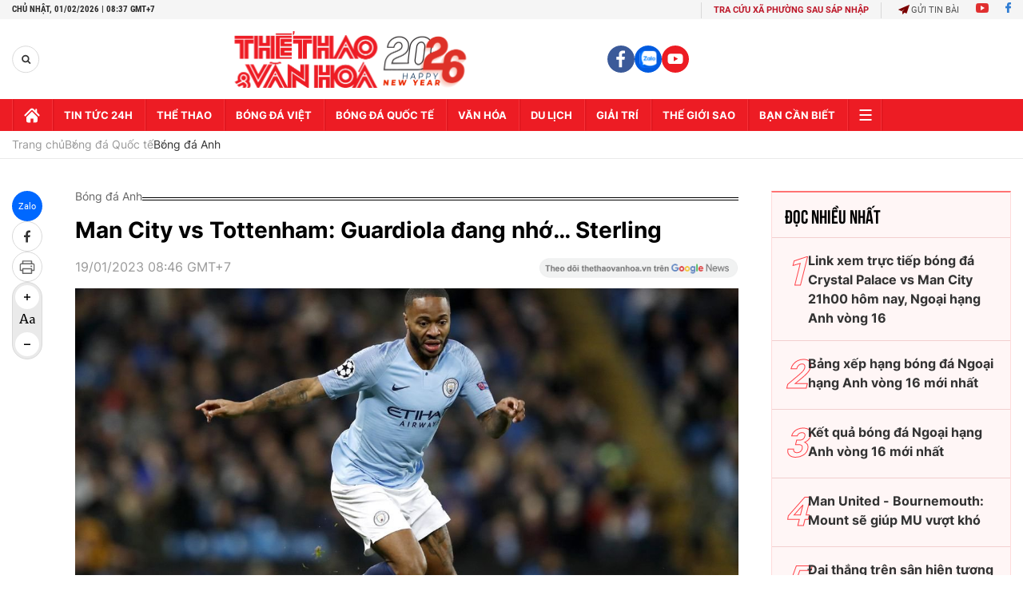

--- FILE ---
content_type: text/html; charset=utf-8
request_url: https://thethaovanhoa.vn/ajax/zone-news/149-1.htm
body_size: 5608
content:

        <div class="box-category-item" data-newsid="20260129200958516" data-target="False">
            <a class="box-category-link-with-avatar img-resize"
                data-type="0"
                data-newstype="0"
                 
                href="/tottenham-man-city-voi-pep-kiem-soat-khong-con-la-lua-chon-duy-nhat-20260129200958516.htm" title="Tottenham - Man City: V&#7899;i Pep, ki&#7875;m soát không còn là l&#7921;a ch&#7885;n duy nh&#7845;t">
                <img data-type="avatar"  loading="lazy" src="https://thethaovanhoa.mediacdn.vn/zoom/400_226/372676912336973824/2026/1/29/anh-cot-phai-man-city-17696921563191355185619-0-0-1438-2560-crop-17696921863101148904771.jpg" alt="Tottenham - Man City: V&#7899;i Pep, ki&#7875;m soát không còn là l&#7921;a ch&#7885;n duy nh&#7845;t" class="box-category-avatar">
            </a>
            <div class="box-category-content">
                <h3 class="box-category-title-text" data-comment="20260129200958516">
                    
                    <a class="box-category-link-title" data-objecttype=""
                        data-type="0"
                        data-linktype="newsdetail"
                        data-newstype="0"
                        data-id="20260129200958516"
                        href="/tottenham-man-city-voi-pep-kiem-soat-khong-con-la-lua-chon-duy-nhat-20260129200958516.htm"
                        
                        title="Tottenham - Man City: V&#7899;i Pep, ki&#7875;m soát không còn là l&#7921;a ch&#7885;n duy nh&#7845;t">Tottenham - Man City: Với Pep, kiểm soát không còn là lựa chọn duy nhất</a>
                    
                    
                </h3>
                <a class="box-category-category"   href="/bong-da-quoc-te/bong-da-anh.htm" title="Bóng đá Anh">Bóng đá Anh</a>
                <span class="box-category-time need-get-timeago" title="2/1/2026 8:17:00 AM"></span>
                
                <p data-type="sapo" class="box-category-sapo need-trimline" rel="3">Premier League đang chứng kiến sự thay đổi chóng mặt khi cường độ thi đấu ngày càng khốc liệt, tính thể lực được đẩy lên mức cao chưa từng thấy, trong khi yếu tố kiểm soát dần bị thu hẹp. </p>
                
            </div>
        </div>
    
        <div class="box-category-item" data-newsid="20260129201257235" data-target="False">
            <a class="box-category-link-with-avatar img-resize"
                data-type="0"
                data-newstype="0"
                 
                href="/mu-fulham-cu-hoc-theo-sir-alex-la-chien-thang-20260129201257235.htm" title="MU - Fulham: C&#7913; h&#7885;c theo Sir Alex là chi&#7871;n th&#7855;ng">
                <img data-type="avatar"  loading="lazy" src="https://thethaovanhoa.mediacdn.vn/zoom/400_226/372676912336973824/2026/1/29/anh-bai-chinh-trang-8-9-1769692156303260345747-0-0-1151-2048-crop-17696923666781528156326.jpg" alt="MU - Fulham: C&#7913; h&#7885;c theo Sir Alex là chi&#7871;n th&#7855;ng" class="box-category-avatar">
            </a>
            <div class="box-category-content">
                <h3 class="box-category-title-text" data-comment="20260129201257235">
                    
                    <a class="box-category-link-title" data-objecttype=""
                        data-type="0"
                        data-linktype="newsdetail"
                        data-newstype="0"
                        data-id="20260129201257235"
                        href="/mu-fulham-cu-hoc-theo-sir-alex-la-chien-thang-20260129201257235.htm"
                        
                        title="MU - Fulham: C&#7913; h&#7885;c theo Sir Alex là chi&#7871;n th&#7855;ng">MU - Fulham: Cứ học theo Sir Alex là chiến thắng</a>
                    
                    
                </h3>
                <a class="box-category-category"   href="/bong-da-quoc-te/bong-da-anh.htm" title="Bóng đá Anh">Bóng đá Anh</a>
                <span class="box-category-time need-get-timeago" title="2/1/2026 8:15:00 AM"></span>
                
                <p data-type="sapo" class="box-category-sapo need-trimline" rel="3">Man United đã giành 2 trận thắng liên tiếp trước những đối thủ lớn dưới thời Michael Carrick. Nhưng vấn đề luôn nảy sinh khi họ đối mặt với những đối thủ bị đánh giá thấp hơn như Fulham tại Old Trafford cuối tuần này.</p>
                
            </div>
        </div>
    
        <div class="box-category-item" data-newsid="20260201065807352" data-target="False">
            <a class="box-category-link-with-avatar img-resize"
                data-type="0"
                data-newstype="0"
                 
                href="/garnacho-bi-rut-khoi-san-ngay-sau-hiep-1-vi-thong-ke-tham-hoa-20260201065807352.htm" title="Garnacho b&#7883; rút kh&#7887;i sân ngay sau hi&#7879;p 1 vì th&#7889;ng kê th&#7843;m h&#7885;a">
                <img data-type="avatar"  loading="lazy" src="https://thethaovanhoa.mediacdn.vn/zoom/400_226/372676912336973824/2026/1/31/garnacho-1-1769903814315706120151-0-0-356-634-crop-17699038161501443620390.jpg" alt="Garnacho b&#7883; rút kh&#7887;i sân ngay sau hi&#7879;p 1 vì th&#7889;ng kê th&#7843;m h&#7885;a" class="box-category-avatar">
            </a>
            <div class="box-category-content">
                <h3 class="box-category-title-text" data-comment="20260201065807352">
                    
                    <a class="box-category-link-title" data-objecttype=""
                        data-type="0"
                        data-linktype="newsdetail"
                        data-newstype="0"
                        data-id="20260201065807352"
                        href="/garnacho-bi-rut-khoi-san-ngay-sau-hiep-1-vi-thong-ke-tham-hoa-20260201065807352.htm"
                        
                        title="Garnacho b&#7883; rút kh&#7887;i sân ngay sau hi&#7879;p 1 vì th&#7889;ng kê th&#7843;m h&#7885;a">Garnacho bị rút khỏi sân ngay sau hiệp 1 vì thống kê thảm họa</a>
                    
                    
                </h3>
                <a class="box-category-category"   href="/bong-da-quoc-te.htm" title="Bóng đá Quốc tế">Bóng đá Quốc tế</a>
                <span class="box-category-time need-get-timeago" title="2/1/2026 7:16:00 AM"></span>
                
                <p data-type="sapo" class="box-category-sapo need-trimline" rel="3">Alejandro Garnacho đã phải rời sân ngay sau hiệp một đầy thất vọng trong trận đấu giữa Chelsea và West Ham, trước khi cầu thủ vào thay anh góp công lớn giúp đội chủ nhà tạo nên màn lội ngược dòng ấn tượng.</p>
                
            </div>
        </div>
    
        <div class="box-category-item" data-newsid="20260201064716587" data-target="False">
            <a class="box-category-link-with-avatar img-resize"
                data-type="0"
                data-newstype="0"
                 
                href="/ly-do-ngoi-sao-cua-liverpool-bat-khoc-sau-khi-ghi-ban-20260201064716587.htm" title="Lý do ngôi sao c&#7911;a Liverpool b&#7853;t khóc sau khi ghi bàn">
                <img data-type="avatar"  loading="lazy" src="https://thethaovanhoa.mediacdn.vn/zoom/400_226/372676912336973824/2026/1/31/konate-1-1769903139024950830424-52-0-408-634-crop-1769903142345679337679.jpg" alt="Lý do ngôi sao c&#7911;a Liverpool b&#7853;t khóc sau khi ghi bàn" class="box-category-avatar">
            </a>
            <div class="box-category-content">
                <h3 class="box-category-title-text" data-comment="20260201064716587">
                    
                    <a class="box-category-link-title" data-objecttype=""
                        data-type="0"
                        data-linktype="newsdetail"
                        data-newstype="0"
                        data-id="20260201064716587"
                        href="/ly-do-ngoi-sao-cua-liverpool-bat-khoc-sau-khi-ghi-ban-20260201064716587.htm"
                        
                        title="Lý do ngôi sao c&#7911;a Liverpool b&#7853;t khóc sau khi ghi bàn">Lý do ngôi sao của Liverpool bật khóc sau khi ghi bàn</a>
                    
                    
                </h3>
                <a class="box-category-category"   href="/bong-da-quoc-te.htm" title="Bóng đá Quốc tế">Bóng đá Quốc tế</a>
                <span class="box-category-time need-get-timeago" title="2/1/2026 7:06:00 AM"></span>
                
                <p data-type="sapo" class="box-category-sapo need-trimline" rel="3">Trung vệ Ibrahima Konate đã không kìm được nước mắt và được các đồng đội an ủi sau khi ghi bàn trong lần đầu tiên anh ra sân cho Liverpool kể từ sau sự ra đi của cha mình.</p>
                
            </div>
        </div>
    
        <div class="box-category-item" data-newsid="20260201063653293" data-target="False">
            <a class="box-category-link-with-avatar img-resize"
                data-type="0"
                data-newstype="0"
                 
                href="/chelsea-gianh-chien-thang-lich-su-tai-premier-league-sau-khi-bi-dan-truoc-2-ban-20260201063653293.htm" title="Chelsea giành chi&#7871;n th&#7855;ng l&#7883;ch s&#7917; t&#7841;i Premier League sau khi b&#7883; d&#7851;n trư&#7899;c 2 bàn">
                <img data-type="avatar"  loading="lazy" src="https://thethaovanhoa.mediacdn.vn/zoom/400_226/372676912336973824/2026/1/31/en-17699027912901430293084-0-0-539-960-crop-17699027939081350607804.jpg" alt="Chelsea giành chi&#7871;n th&#7855;ng l&#7883;ch s&#7917; t&#7841;i Premier League sau khi b&#7883; d&#7851;n trư&#7899;c 2 bàn" class="box-category-avatar">
            </a>
            <div class="box-category-content">
                <h3 class="box-category-title-text" data-comment="20260201063653293">
                    
                    <a class="box-category-link-title" data-objecttype=""
                        data-type="0"
                        data-linktype="newsdetail"
                        data-newstype="0"
                        data-id="20260201063653293"
                        href="/chelsea-gianh-chien-thang-lich-su-tai-premier-league-sau-khi-bi-dan-truoc-2-ban-20260201063653293.htm"
                        
                        title="Chelsea giành chi&#7871;n th&#7855;ng l&#7883;ch s&#7917; t&#7841;i Premier League sau khi b&#7883; d&#7851;n trư&#7899;c 2 bàn">Chelsea giành chiến thắng lịch sử tại Premier League sau khi bị dẫn trước 2 bàn</a>
                    
                    
                </h3>
                <a class="box-category-category"   href="/bong-da-quoc-te.htm" title="Bóng đá Quốc tế">Bóng đá Quốc tế</a>
                <span class="box-category-time need-get-timeago" title="2/1/2026 6:41:00 AM"></span>
                
                <p data-type="sapo" class="box-category-sapo need-trimline" rel="3">Chelsea đã tạo nên một trong những màn ngược dòng đáng nhớ nhất lịch sử Ngoại hạng Anh khi đánh bại West Ham United với tỷ số 3-2 ở vòng 24 Premier League, rạng sáng 1/2. Đây là lần đầu tiên trong kỷ nguyên Premier League, đội chủ sân Stamford Bridge giành chiến thắng sau khi bị dẫn trước hai bàn ngay trong hiệp một.</p>
                
            </div>
        </div>
    
        <div class="box-category-item" data-newsid="2026020106190324" data-target="False">
            <a class="box-category-link-with-avatar img-resize"
                data-type="0"
                data-newstype="0"
                 
                href="/thang-dam-newcastle-liverpool-tim-lai-niem-vui-o-ngoai-hang-anh-2026020106190324.htm" title="Th&#7855;ng đ&#7853;m Newcastle, Liverpool tìm l&#7841;i ni&#7873;m vui &#7903; Ngo&#7841;i h&#7841;ng Anh">
                <img data-type="avatar"  loading="lazy" src="https://thethaovanhoa.mediacdn.vn/zoom/400_226/372676912336973824/2026/1/31/liverpool0102-17699013875941324025447-13-0-357-612-crop-17699013935581168149403.jpg" alt="Th&#7855;ng đ&#7853;m Newcastle, Liverpool tìm l&#7841;i ni&#7873;m vui &#7903; Ngo&#7841;i h&#7841;ng Anh" class="box-category-avatar">
            </a>
            <div class="box-category-content">
                <h3 class="box-category-title-text" data-comment="2026020106190324">
                    
                    <a class="box-category-link-title" data-objecttype=""
                        data-type="0"
                        data-linktype="newsdetail"
                        data-newstype="0"
                        data-id="2026020106190324"
                        href="/thang-dam-newcastle-liverpool-tim-lai-niem-vui-o-ngoai-hang-anh-2026020106190324.htm"
                        
                        title="Th&#7855;ng đ&#7853;m Newcastle, Liverpool tìm l&#7841;i ni&#7873;m vui &#7903; Ngo&#7841;i h&#7841;ng Anh">Thắng đậm Newcastle, Liverpool tìm lại niềm vui ở Ngoại hạng Anh</a>
                    
                    
                </h3>
                <a class="box-category-category"   href="/bong-da-quoc-te.htm" title="Bóng đá Quốc tế">Bóng đá Quốc tế</a>
                <span class="box-category-time need-get-timeago" title="2/1/2026 6:24:00 AM"></span>
                
                <p data-type="sapo" class="box-category-sapo need-trimline" rel="3">Rạng sáng 1/2, sân Anfield lại một lần nữa chứng kiến những cung bậc cảm xúc quen thuộc khi Liverpool đè bẹp Newcastle United với tỷ số 4-1 trong khuôn khổ vòng 24 Premier League.</p>
                
            </div>
        </div>
    
        <div class="box-category-item" data-newsid="20260130102902585" data-target="False">
            <a class="box-category-link-with-avatar img-resize"
                data-type="0"
                data-newstype="0"
                 
                href="/bang-xep-hang-bong-da-ngoai-hang-anh-vong-24-moi-nhat-20260130102902585.htm" title="B&#7843;ng x&#7871;p h&#7841;ng bóng đá Ngo&#7841;i h&#7841;ng Anh vòng 24 m&#7899;i nh&#7845;t">
                <img data-type="avatar"  loading="lazy" src="https://thethaovanhoa.mediacdn.vn/zoom/400_226/372676912336973824/2026/1/30/man-city-17697437386891389573282-0-0-360-640-crop-17697437407331311829922.jpeg" alt="B&#7843;ng x&#7871;p h&#7841;ng bóng đá Ngo&#7841;i h&#7841;ng Anh vòng 24 m&#7899;i nh&#7845;t" class="box-category-avatar">
            </a>
            <div class="box-category-content">
                <h3 class="box-category-title-text" data-comment="20260130102902585">
                    
                    <a class="box-category-link-title" data-objecttype=""
                        data-type="0"
                        data-linktype="newsdetail"
                        data-newstype="0"
                        data-id="20260130102902585"
                        href="/bang-xep-hang-bong-da-ngoai-hang-anh-vong-24-moi-nhat-20260130102902585.htm"
                        
                        title="B&#7843;ng x&#7871;p h&#7841;ng bóng đá Ngo&#7841;i h&#7841;ng Anh vòng 24 m&#7899;i nh&#7845;t">Bảng xếp hạng bóng đá Ngoại hạng Anh vòng 24 mới nhất</a>
                    
                    
                </h3>
                <a class="box-category-category"   href="/bong-da-quoc-te.htm" title="Bóng đá Quốc tế">Bóng đá Quốc tế</a>
                <span class="box-category-time need-get-timeago" title="2/1/2026 5:56:00 AM"></span>
                
                <p data-type="sapo" class="box-category-sapo need-trimline" rel="3">Bảng xếp hạng bóng đá Ngoại hạng Anh - Thethaovanhoa.vn cập nhật nhanh và chính xác nhất kết quả, bảng xếp hạng bóng đá Ngoại hạng Anh vòng 24 mùa 2025-26.</p>
                
            </div>
        </div>
    
        <div class="box-category-item" data-newsid="2026013010264006" data-target="False">
            <a class="box-category-link-with-avatar img-resize"
                data-type="0"
                data-newstype="0"
                 
                href="/ket-qua-bong-da-ngoai-hang-anh-vong-24-moi-nhat-2026013010264006.htm" title="K&#7871;t qu&#7843; bóng đá Ngo&#7841;i h&#7841;ng Anh vòng 24 m&#7899;i nh&#7845;t: Liverpool đ&#7841;i th&#7855;ng ">
                <img data-type="avatar"  loading="lazy" src="https://thethaovanhoa.mediacdn.vn/zoom/400_226/372676912336973824/2026/1/31/w-17699033119921714235606-0-0-429-763-crop-17699033148811856181829.jpg" alt="K&#7871;t qu&#7843; bóng đá Ngo&#7841;i h&#7841;ng Anh vòng 24 m&#7899;i nh&#7845;t: Liverpool đ&#7841;i th&#7855;ng " class="box-category-avatar">
            </a>
            <div class="box-category-content">
                <h3 class="box-category-title-text" data-comment="2026013010264006">
                    
                    <a class="box-category-link-title" data-objecttype=""
                        data-type="0"
                        data-linktype="newsdetail"
                        data-newstype="0"
                        data-id="2026013010264006"
                        href="/ket-qua-bong-da-ngoai-hang-anh-vong-24-moi-nhat-2026013010264006.htm"
                        
                        title="K&#7871;t qu&#7843; bóng đá Ngo&#7841;i h&#7841;ng Anh vòng 24 m&#7899;i nh&#7845;t: Liverpool đ&#7841;i th&#7855;ng ">Kết quả bóng đá Ngoại hạng Anh vòng 24 mới nhất: Liverpool đại thắng </a>
                    
                    
                </h3>
                <a class="box-category-category"   href="/bong-da-quoc-te.htm" title="Bóng đá Quốc tế">Bóng đá Quốc tế</a>
                <span class="box-category-time need-get-timeago" title="2/1/2026 5:51:00 AM"></span>
                
                <p data-type="sapo" class="box-category-sapo need-trimline" rel="3">Kết quả bóng đá Ngoại hạng Anh - Thethaovanhoa.vn cập nhật nhanh và chính xác nhất kết quả bóng đá Ngoại hạng Anh vòng 24 mùa 2025-26.</p>
                
            </div>
        </div>
    
        <div class="box-category-item" data-newsid="202601301035259" data-target="False">
            <a class="box-category-link-with-avatar img-resize"
                data-type="0"
                data-newstype="0"
                 
                href="/nhan-dinh-soi-ty-le-liverpool-vs-newcastle-03h00-ngay-01-02-ngoai-hang-anh-202601301035259.htm" title="Nh&#7853;n đ&#7883;nh, soi t&#7927; l&#7879; Liverpool vs Newcastle 3h hôm nay ngày 01/02, Ngo&#7841;i h&#7841;ng Anh">
                <img data-type="avatar"  loading="lazy" src="https://thethaovanhoa.mediacdn.vn/zoom/400_226/372676912336973824/2026/1/30/portsmole-media-prods3graiocloudovhnet2fuploads2f20262f012falexis-mac-allister-11-697a7f561cab9824753378-17697439632188800697-24-0-428-720-crop-1769743966240394456666.jpg" alt="Nh&#7853;n đ&#7883;nh, soi t&#7927; l&#7879; Liverpool vs Newcastle 3h hôm nay ngày 01/02, Ngo&#7841;i h&#7841;ng Anh" class="box-category-avatar">
            </a>
            <div class="box-category-content">
                <h3 class="box-category-title-text" data-comment="202601301035259">
                    
                    <a class="box-category-link-title" data-objecttype=""
                        data-type="0"
                        data-linktype="newsdetail"
                        data-newstype="0"
                        data-id="202601301035259"
                        href="/nhan-dinh-soi-ty-le-liverpool-vs-newcastle-03h00-ngay-01-02-ngoai-hang-anh-202601301035259.htm"
                        
                        title="Nh&#7853;n đ&#7883;nh, soi t&#7927; l&#7879; Liverpool vs Newcastle 3h hôm nay ngày 01/02, Ngo&#7841;i h&#7841;ng Anh">Nhận định, soi tỷ lệ Liverpool vs Newcastle 3h hôm nay ngày 01/02, Ngoại hạng Anh</a>
                    
                    
                </h3>
                <a class="box-category-category"   href="/du-doan-bong-da.htm" title="Nhận định bóng đá">Nhận định bóng đá</a>
                <span class="box-category-time need-get-timeago" title="1/31/2026 11:45:00 PM"></span>
                
                <p data-type="sapo" class="box-category-sapo need-trimline" rel="3">Nhận định, soi tỷ lệ Liverpool vs Newcastle 03h00 ngày 01/02. Dự đoán kết quả, đội hình dự kiến, nhận định chuyên gia trận đấu giữa Liverpool và Newcastle thuộc vòng 24 Ngoại hạng Anh.</p>
                
            </div>
        </div>
    
        <div class="box-category-item" data-newsid="20260130104044415" data-target="False">
            <a class="box-category-link-with-avatar img-resize"
                data-type="0"
                data-newstype="0"
                 
                href="/nhan-dinh-soi-ty-le-chelsea-vs-west-ham-00h30-ngay-01-02-ngoai-hang-anh-20260130104044415.htm" title="Nh&#7853;n đ&#7883;nh, soi t&#7927; l&#7879; Chelsea vs West Ham 00h30 hôm nay ngày 01/02, Ngo&#7841;i h&#7841;ng Anh">
                <img data-type="avatar"  loading="lazy" src="https://thethaovanhoa.mediacdn.vn/zoom/400_226/372676912336973824/2026/1/30/chelsea-de-bep-west-ham-voi-chien-thang-5-1-229-17697443486011890892748-0-0-624-1110-crop-17697443912511517547471.jpg" alt="Nh&#7853;n đ&#7883;nh, soi t&#7927; l&#7879; Chelsea vs West Ham 00h30 hôm nay ngày 01/02, Ngo&#7841;i h&#7841;ng Anh" class="box-category-avatar">
            </a>
            <div class="box-category-content">
                <h3 class="box-category-title-text" data-comment="20260130104044415">
                    
                    <a class="box-category-link-title" data-objecttype=""
                        data-type="0"
                        data-linktype="newsdetail"
                        data-newstype="0"
                        data-id="20260130104044415"
                        href="/nhan-dinh-soi-ty-le-chelsea-vs-west-ham-00h30-ngay-01-02-ngoai-hang-anh-20260130104044415.htm"
                        
                        title="Nh&#7853;n đ&#7883;nh, soi t&#7927; l&#7879; Chelsea vs West Ham 00h30 hôm nay ngày 01/02, Ngo&#7841;i h&#7841;ng Anh">Nhận định, soi tỷ lệ Chelsea vs West Ham 00h30 hôm nay ngày 01/02, Ngoại hạng Anh</a>
                    
                    
                </h3>
                <a class="box-category-category"   href="/du-doan-bong-da.htm" title="Nhận định bóng đá">Nhận định bóng đá</a>
                <span class="box-category-time need-get-timeago" title="1/31/2026 11:40:00 PM"></span>
                
                <p data-type="sapo" class="box-category-sapo need-trimline" rel="3">Nhận định, soi tỷ lệ Chelsea vs West Ham 00h30 ngày 01/02. Dự đoán kết quả, đội hình dự kiến, nhận định chuyên gia trận đấu giữa Chelsea và West Ham thuộc vòng 24 Ngoại hạng Anh.</p>
                
            </div>
        </div>
    
        <div class="box-category-item" data-newsid="2026013010463962" data-target="False">
            <a class="box-category-link-with-avatar img-resize"
                data-type="0"
                data-newstype="0"
                 
                href="/nhan-dinh-soi-ty-le-leeds-vs-arsenal-22h00-ngay-31-01-ngoai-hang-anh-2026013010463962.htm" title="Nh&#7853;n đ&#7883;nh, soi t&#7927; l&#7879; Leeds vs Arsenal 22h00 hôm nay ngày 31/01, Ngo&#7841;i h&#7841;ng Anh">
                <img data-type="avatar"  loading="lazy" src="https://thethaovanhoa.mediacdn.vn/zoom/400_226/372676912336973824/2026/1/30/fsportsmole-media-prods3graiocloudovhnet2fuploads2f20262f012fimago1071810581-1-1-697a74dee89e0665075166-1769744562889627816169-0-0-404-720-crop-1769744567406148444082.jpg" alt="Nh&#7853;n đ&#7883;nh, soi t&#7927; l&#7879; Leeds vs Arsenal 22h00 hôm nay ngày 31/01, Ngo&#7841;i h&#7841;ng Anh" class="box-category-avatar">
            </a>
            <div class="box-category-content">
                <h3 class="box-category-title-text" data-comment="2026013010463962">
                    
                    <a class="box-category-link-title" data-objecttype=""
                        data-type="0"
                        data-linktype="newsdetail"
                        data-newstype="0"
                        data-id="2026013010463962"
                        href="/nhan-dinh-soi-ty-le-leeds-vs-arsenal-22h00-ngay-31-01-ngoai-hang-anh-2026013010463962.htm"
                        
                        title="Nh&#7853;n đ&#7883;nh, soi t&#7927; l&#7879; Leeds vs Arsenal 22h00 hôm nay ngày 31/01, Ngo&#7841;i h&#7841;ng Anh">Nhận định, soi tỷ lệ Leeds vs Arsenal 22h00 hôm nay ngày 31/01, Ngoại hạng Anh</a>
                    
                    
                </h3>
                <a class="box-category-category"   href="/du-doan-bong-da.htm" title="Nhận định bóng đá">Nhận định bóng đá</a>
                <span class="box-category-time need-get-timeago" title="1/31/2026 8:12:00 PM"></span>
                
                <p data-type="sapo" class="box-category-sapo need-trimline" rel="3">Nhận định, soi tỷ lệ Leeds vs Arsenal 22h00 ngày 31/01. Dự đoán kết quả, đội hình dự kiến, nhận định chuyên gia trận đấu giữa Leeds và Arsenal thuộc vòng 24 Ngoại hạng Anh.</p>
                
            </div>
        </div>
    
        <div class="box-category-item" data-newsid="20260131095644835" data-target="False">
            <a class="box-category-link-with-avatar img-resize"
                data-type="0"
                data-newstype="0"
                 
                href="/tin-chuyen-nhuong-hom-nay-31-1-barcelona-nham-trung-ve-so-mot-cua-mu-tai-nang-tre-liverpool-chuan-bi-gia-nhap-inter-milan-20260131095644835.htm" title="Tin chuy&#7875;n như&#7907;ng hôm nay 31/1: Barcelona nh&#7855;m trung v&#7879; s&#7889; m&#7897;t c&#7911;a MU; tài năng tr&#7867; Liverpool chu&#7849;n b&#7883; gia nh&#7853;p Inter Milan">
                <img data-type="avatar"  loading="lazy" src="https://thethaovanhoa.mediacdn.vn/zoom/400_226/372676912336973824/2026/1/31/slide1-1769826646089443787278.jpg" alt="Tin chuy&#7875;n như&#7907;ng hôm nay 31/1: Barcelona nh&#7855;m trung v&#7879; s&#7889; m&#7897;t c&#7911;a MU; tài năng tr&#7867; Liverpool chu&#7849;n b&#7883; gia nh&#7853;p Inter Milan" class="box-category-avatar">
            </a>
            <div class="box-category-content">
                <h3 class="box-category-title-text" data-comment="20260131095644835">
                    
                    <a class="box-category-link-title" data-objecttype=""
                        data-type="0"
                        data-linktype="newsdetail"
                        data-newstype="0"
                        data-id="20260131095644835"
                        href="/tin-chuyen-nhuong-hom-nay-31-1-barcelona-nham-trung-ve-so-mot-cua-mu-tai-nang-tre-liverpool-chuan-bi-gia-nhap-inter-milan-20260131095644835.htm"
                        
                        title="Tin chuy&#7875;n như&#7907;ng hôm nay 31/1: Barcelona nh&#7855;m trung v&#7879; s&#7889; m&#7897;t c&#7911;a MU; tài năng tr&#7867; Liverpool chu&#7849;n b&#7883; gia nh&#7853;p Inter Milan">Tin chuyển nhượng hôm nay 31/1: Barcelona nhắm trung vệ số một của MU; tài năng trẻ Liverpool chuẩn bị gia nhập Inter Milan</a>
                    
                    
                </h3>
                <a class="box-category-category"   href="/bong-da-quoc-te.htm" title="Bóng đá Quốc tế">Bóng đá Quốc tế</a>
                <span class="box-category-time need-get-timeago" title="1/31/2026 11:26:00 AM"></span>
                
                <p data-type="sapo" class="box-category-sapo need-trimline" rel="3">Tin chuyển nhượng hôm nay - Thethaovanhoa.vn cập nhật những tin tức chuyển nhượng mùa đông mới nhất của các CLB lớn như MU, Man City, Liverpool, Real Madrid, Barcelona.</p>
                
            </div>
        </div>
    
        <div class="box-category-item" data-newsid="20260128193513634" data-target="False">
            <a class="box-category-link-with-avatar img-resize"
                data-type="0"
                data-newstype="0"
                 
                href="/o-mu-gio-moi-la-luc-carrick-the-hien-kha-nang-20260128193513634.htm" title="&#7902; MU, gi&#7901; m&#7899;i là lúc Carrick th&#7875; hi&#7879;n kh&#7843; năng">
                <img data-type="avatar"  loading="lazy" src="https://thethaovanhoa.mediacdn.vn/zoom/400_226/372676912336973824/2026/1/28/anh-bai-chinh-carrick-1769603677443415930839-0-0-1438-2560-crop-1769603701468162541412.jpg" alt="&#7902; MU, gi&#7901; m&#7899;i là lúc Carrick th&#7875; hi&#7879;n kh&#7843; năng" class="box-category-avatar">
            </a>
            <div class="box-category-content">
                <h3 class="box-category-title-text" data-comment="20260128193513634">
                    
                    <a class="box-category-link-title" data-objecttype=""
                        data-type="0"
                        data-linktype="newsdetail"
                        data-newstype="0"
                        data-id="20260128193513634"
                        href="/o-mu-gio-moi-la-luc-carrick-the-hien-kha-nang-20260128193513634.htm"
                        
                        title="&#7902; MU, gi&#7901; m&#7899;i là lúc Carrick th&#7875; hi&#7879;n kh&#7843; năng">Ở MU, giờ mới là lúc Carrick thể hiện khả năng</a>
                    
                    
                </h3>
                <a class="box-category-category"   href="/bong-da-quoc-te/bong-da-anh.htm" title="Bóng đá Anh">Bóng đá Anh</a>
                <span class="box-category-time need-get-timeago" title="1/31/2026 6:58:00 AM"></span>
                
                <p data-type="sapo" class="box-category-sapo need-trimline" rel="3">Sau 2 chiến thắng liên tiếp trước Arsenal và Man City, Man United bất ngờ trở lại Top 4. Tâm điểm của sự thay đổi không nằm ở thị trường chuyển nhượng hay yếu tố may mắn, mà đến từ những điều chỉnh chiến thuật mang dấu ấn rõ rệt của HLV tạm quyền Michael Carrick.</p>
                
            </div>
        </div>
    
        <div class="box-category-item" data-newsid="20260129200545676" data-target="False">
            <a class="box-category-link-with-avatar img-resize"
                data-type="0"
                data-newstype="0"
                 
                href="/o-arsenal-arteta-met-moi-vi-trung-phong-vo-dung-20260129200545676.htm" title="&#7902; Arsenal, Arteta m&#7879;t m&#7887;i vì trung phong &#39;vô d&#7909;ng&#39;">
                <img data-type="avatar"  loading="lazy" src="https://thethaovanhoa.mediacdn.vn/zoom/400_226/372676912336973824/2026/1/29/bai-nho-mien-bac-17696919015191398977882-0-0-607-1080-crop-17696919363321189651905.jpg" alt="&#7902; Arsenal, Arteta m&#7879;t m&#7887;i vì trung phong &#39;vô d&#7909;ng&#39;" class="box-category-avatar">
            </a>
            <div class="box-category-content">
                <h3 class="box-category-title-text" data-comment="20260129200545676">
                    
                    <a class="box-category-link-title" data-objecttype=""
                        data-type="0"
                        data-linktype="newsdetail"
                        data-newstype="0"
                        data-id="20260129200545676"
                        href="/o-arsenal-arteta-met-moi-vi-trung-phong-vo-dung-20260129200545676.htm"
                        
                        title="&#7902; Arsenal, Arteta m&#7879;t m&#7887;i vì trung phong &#39;vô d&#7909;ng&#39;">Ở Arsenal, Arteta mệt mỏi vì trung phong 'vô dụng'</a>
                    
                    
                </h3>
                <a class="box-category-category"   href="/bong-da-quoc-te/bong-da-anh.htm" title="Bóng đá Anh">Bóng đá Anh</a>
                <span class="box-category-time need-get-timeago" title="1/31/2026 6:53:00 AM"></span>
                
                <p data-type="sapo" class="box-category-sapo need-trimline" rel="3">Nhà cầm quân người Tây Ban Nha Mikel Arteta chưa thể tìm ra số 9 nào đáng tin cậy cho nhiệm vụ ghi bàn ở Arsenal.</p>
                
            </div>
        </div>
    
        <div class="box-category-item" data-newsid="20260130100633433" data-target="False">
            <a class="box-category-link-with-avatar img-resize"
                data-type="0"
                data-newstype="0"
                 
                href="/liverpool-co-the-mat-7-ngoi-sao-truoc-cuoc-doi-dau-voi-newcastle-20260130100633433.htm" title="Liverpool có th&#7875; m&#7845;t 7 ngôi sao trư&#7899;c cu&#7897;c đ&#7889;i đ&#7847;u v&#7899;i Newcastle">
                <img data-type="avatar"  loading="lazy" src="https://thethaovanhoa.mediacdn.vn/zoom/400_226/372676912336973824/2026/1/30/slot3001-1769742272956962228623-42-0-386-612-crop-17697423045451000523579.jpg" alt="Liverpool có th&#7875; m&#7845;t 7 ngôi sao trư&#7899;c cu&#7897;c đ&#7889;i đ&#7847;u v&#7899;i Newcastle" class="box-category-avatar">
            </a>
            <div class="box-category-content">
                <h3 class="box-category-title-text" data-comment="20260130100633433">
                    
                    <a class="box-category-link-title" data-objecttype=""
                        data-type="0"
                        data-linktype="newsdetail"
                        data-newstype="0"
                        data-id="20260130100633433"
                        href="/liverpool-co-the-mat-7-ngoi-sao-truoc-cuoc-doi-dau-voi-newcastle-20260130100633433.htm"
                        
                        title="Liverpool có th&#7875; m&#7845;t 7 ngôi sao trư&#7899;c cu&#7897;c đ&#7889;i đ&#7847;u v&#7899;i Newcastle">Liverpool có thể mất 7 ngôi sao trước cuộc đối đầu với Newcastle</a>
                    
                    
                </h3>
                <a class="box-category-category"   href="/bong-da-quoc-te.htm" title="Bóng đá Quốc tế">Bóng đá Quốc tế</a>
                <span class="box-category-time need-get-timeago" title="1/30/2026 3:00:00 PM"></span>
                
                <p data-type="sapo" class="box-category-sapo need-trimline" rel="3">Liverpool đang chuẩn bị cho cuộc đối đầu quan trọng với Newcastle United tại Premier League trong bối cảnh HLV Arne Slot đang phải đối mặt với những bài toán nhân sự cực kỳ nan giải.</p>
                
            </div>
        </div>
    
        <div class="box-category-item" data-newsid="20260130102337785" data-target="False">
            <a class="box-category-link-with-avatar img-resize"
                data-type="0"
                data-newstype="0"
                 
                href="/lich-thi-dau-ngoai-hang-anh-mua-giai-2025-26-vong-24-20260130102337785.htm" title="L&#7883;ch thi đ&#7845;u Ngo&#7841;i h&#7841;ng Anh mùa gi&#7843;i 2025-26 vòng 24">
                <img data-type="avatar"  loading="lazy" src="https://thethaovanhoa.mediacdn.vn/zoom/400_226/372676912336973824/2026/1/30/gettyimages-2230733885-1769743251642945991684-0-0-1348-2400-crop-1769743257718231661863.jpg" alt="L&#7883;ch thi đ&#7845;u Ngo&#7841;i h&#7841;ng Anh mùa gi&#7843;i 2025-26 vòng 24" class="box-category-avatar">
            </a>
            <div class="box-category-content">
                <h3 class="box-category-title-text" data-comment="20260130102337785">
                    
                    <a class="box-category-link-title" data-objecttype=""
                        data-type="0"
                        data-linktype="newsdetail"
                        data-newstype="0"
                        data-id="20260130102337785"
                        href="/lich-thi-dau-ngoai-hang-anh-mua-giai-2025-26-vong-24-20260130102337785.htm"
                        
                        title="L&#7883;ch thi đ&#7845;u Ngo&#7841;i h&#7841;ng Anh mùa gi&#7843;i 2025-26 vòng 24">Lịch thi đấu Ngoại hạng Anh mùa giải 2025-26 vòng 24</a>
                    
                    
                </h3>
                <a class="box-category-category"   href="/bong-da-quoc-te.htm" title="Bóng đá Quốc tế">Bóng đá Quốc tế</a>
                <span class="box-category-time need-get-timeago" title="1/30/2026 10:23:00 AM"></span>
                
                <p data-type="sapo" class="box-category-sapo need-trimline" rel="3">Lịch thi đấu Ngoại hạng Anh - Thethaovanhoa.vn cập nhật nhanh và chính xác nhất lịch thi đấu chi tiết Ngoại hạng Anh mùa giải 2025-26 vòng 24.</p>
                
            </div>
        </div>
    
        <div class="box-category-item" data-newsid="20260130094844225" data-target="False">
            <a class="box-category-link-with-avatar img-resize"
                data-type="0"
                data-newstype="0"
                 
                href="/tin-chuyen-nhuong-hom-nay-30-1-liverpool-chi-lon-cho-sao-barcelona-man-city-nham-nguoi-thay-bernardo-silva-20260130094844225.htm" title="Tin chuy&#7875;n như&#7907;ng hôm nay 30/1: Liverpool chi l&#7899;n cho sao Barcelona; Man City nh&#7855;m ngư&#7901;i thay Bernardo Silva">
                <img data-type="avatar"  loading="lazy" src="https://thethaovanhoa.mediacdn.vn/zoom/400_226/372676912336973824/2026/1/30/slide1-1769739310919906800428.jpg" alt="Tin chuy&#7875;n như&#7907;ng hôm nay 30/1: Liverpool chi l&#7899;n cho sao Barcelona; Man City nh&#7855;m ngư&#7901;i thay Bernardo Silva" class="box-category-avatar">
            </a>
            <div class="box-category-content">
                <h3 class="box-category-title-text" data-comment="20260130094844225">
                    
                    <a class="box-category-link-title" data-objecttype=""
                        data-type="0"
                        data-linktype="newsdetail"
                        data-newstype="0"
                        data-id="20260130094844225"
                        href="/tin-chuyen-nhuong-hom-nay-30-1-liverpool-chi-lon-cho-sao-barcelona-man-city-nham-nguoi-thay-bernardo-silva-20260130094844225.htm"
                        
                        title="Tin chuy&#7875;n như&#7907;ng hôm nay 30/1: Liverpool chi l&#7899;n cho sao Barcelona; Man City nh&#7855;m ngư&#7901;i thay Bernardo Silva">Tin chuyển nhượng hôm nay 30/1: Liverpool chi lớn cho sao Barcelona; Man City nhắm người thay Bernardo Silva</a>
                    
                    
                </h3>
                <a class="box-category-category"   href="/bong-da-quoc-te.htm" title="Bóng đá Quốc tế">Bóng đá Quốc tế</a>
                <span class="box-category-time need-get-timeago" title="1/30/2026 10:04:00 AM"></span>
                
                <p data-type="sapo" class="box-category-sapo need-trimline" rel="3">Tin chuyển nhượng hôm nay - Thethaovanhoa.vn cập nhật những tin tức chuyển nhượng mùa đông mới nhất của các CLB lớn như MU, Man City, Liverpool, Real Madrid, Barcelona.</p>
                
            </div>
        </div>
    
        <div class="box-category-item" data-newsid="20260128193802115" data-target="False">
            <a class="box-category-link-with-avatar img-resize"
                data-type="0"
                data-newstype="0"
                 
                href="/ngoi-sao-nao-se-ra-di-trong-thang-gieng-20260128193802115.htm" title="Ngôi sao nào s&#7869; ra đi trong tháng Giêng?">
                <img data-type="avatar"  loading="lazy" src="https://thethaovanhoa.mediacdn.vn/zoom/400_226/372676912336973824/2026/1/28/anh-cot-phai-chiesa-1769603677455150621538-27-0-1465-2560-crop-1769603871031124976722.jpg" alt="Ngôi sao nào s&#7869; ra đi trong tháng Giêng?" class="box-category-avatar">
            </a>
            <div class="box-category-content">
                <h3 class="box-category-title-text" data-comment="20260128193802115">
                    
                    <a class="box-category-link-title" data-objecttype=""
                        data-type="0"
                        data-linktype="newsdetail"
                        data-newstype="0"
                        data-id="20260128193802115"
                        href="/ngoi-sao-nao-se-ra-di-trong-thang-gieng-20260128193802115.htm"
                        
                        title="Ngôi sao nào s&#7869; ra đi trong tháng Giêng?">Ngôi sao nào sẽ ra đi trong tháng Giêng?</a>
                    
                    
                </h3>
                <a class="box-category-category"   href="/bong-da-quoc-te/bong-da-anh.htm" title="Bóng đá Anh">Bóng đá Anh</a>
                <span class="box-category-time need-get-timeago" title="1/30/2026 6:06:00 AM"></span>
                
                <p data-type="sapo" class="box-category-sapo need-trimline" rel="3">Khi thời hạn khép lại vào ngày 2/2 đang đến gần, nhiều CLB Premier League vẫn đứng trước những quyết định quan trọng, còn không ít ngôi sao thì rơi vào tình trạng “đứng ngồi không yên” vì tương lai chưa được định đoạt.</p>
                
            </div>
        </div>
    



--- FILE ---
content_type: text/html; charset=utf-8
request_url: https://thethaovanhoa.vn/ajax/mostview/149.htm
body_size: 1665
content:


<div class="read-more">
    <div class="box-category" data-layout="6" data-key="highestviewnews:zoneid149hour48">
        <h3 class="title-text-name">Đọc nhiều nhất</h3>
        <div class="box-category-middle">
            
        <div class="box-category-item" data-newsid="20251212211343385" data-target="False">
            <a class="box-category-link-with-avatar img-resize"
                data-type="0"
                data-newstype="0"
                 
                href="/link-xem-truc-tiep-bong-da-crystal-palace-vs-man-city-21h00-hom-nay-ngoai-hang-anh-vong-16-20251212211343385.htm" title="Link xem tr&#7921;c ti&#7871;p bóng đá Crystal Palace vs Man City 21h00 hôm nay, Ngo&#7841;i h&#7841;ng Anh vòng 16">
                <img data-type="avatar"  loading="lazy" src="" alt="Link xem tr&#7921;c ti&#7871;p bóng đá Crystal Palace vs Man City 21h00 hôm nay, Ngo&#7841;i h&#7841;ng Anh vòng 16" class="box-category-avatar">
            </a>
            <div class="box-category-content">
                <h3 class="box-category-title-text" data-comment="20251212211343385">
                    
                    <a class="box-category-link-title" data-objecttype=""
                        data-type="0"
                        data-linktype="newsdetail"
                        data-newstype="0"
                        data-id="20251212211343385"
                        href="/link-xem-truc-tiep-bong-da-crystal-palace-vs-man-city-21h00-hom-nay-ngoai-hang-anh-vong-16-20251212211343385.htm"
                        
                        title="Link xem tr&#7921;c ti&#7871;p bóng đá Crystal Palace vs Man City 21h00 hôm nay, Ngo&#7841;i h&#7841;ng Anh vòng 16">Link xem trực tiếp bóng đá Crystal Palace vs Man City 21h00 hôm nay, Ngoại hạng Anh vòng 16</a>
                    
                    
                </h3>
                <a class="box-category-category"   href="/truc-tiep-bong-da.htm" title="Trực tiếp Bóng đá">Trực tiếp Bóng đá</a>
                <span class="box-category-time need-get-timeago" title="12/14/2025 7:41:00 PM"></span>
                
                <p data-type="sapo" class="box-category-sapo">Link xem trực tiếp bóng đá Crystal Palace vs Man City (21h00, 14/12): Cập nhật link trực tiếp trận Crystal Palace vs Man City trên K+Sport1.</p>
                
            </div>
        </div>
    
        <div class="box-category-item" data-newsid="20251212140048125" data-target="False">
            <a class="box-category-link-with-avatar img-resize"
                data-type="0"
                data-newstype="0"
                 
                href="/bang-xep-hang-bong-da-ngoai-hang-anh-vong-16-moi-nhat-20251212140048125.htm" title="B&#7843;ng x&#7871;p h&#7841;ng bóng đá Ngo&#7841;i h&#7841;ng Anh vòng 16 m&#7899;i nh&#7845;t">
                <img data-type="avatar"  loading="lazy" src="" alt="B&#7843;ng x&#7871;p h&#7841;ng bóng đá Ngo&#7841;i h&#7841;ng Anh vòng 16 m&#7899;i nh&#7845;t" class="box-category-avatar">
            </a>
            <div class="box-category-content">
                <h3 class="box-category-title-text" data-comment="20251212140048125">
                    
                    <a class="box-category-link-title" data-objecttype=""
                        data-type="0"
                        data-linktype="newsdetail"
                        data-newstype="0"
                        data-id="20251212140048125"
                        href="/bang-xep-hang-bong-da-ngoai-hang-anh-vong-16-moi-nhat-20251212140048125.htm"
                        
                        title="B&#7843;ng x&#7871;p h&#7841;ng bóng đá Ngo&#7841;i h&#7841;ng Anh vòng 16 m&#7899;i nh&#7845;t">Bảng xếp hạng bóng đá Ngoại hạng Anh vòng 16 mới nhất</a>
                    
                    
                </h3>
                <a class="box-category-category"   href="/bong-da-quoc-te/bong-da-anh.htm" title="Bóng đá Anh">Bóng đá Anh</a>
                <span class="box-category-time need-get-timeago" title="12/16/2025 6:18:00 AM"></span>
                
                <p data-type="sapo" class="box-category-sapo">Bảng xếp hạng bóng đá Ngoại hạng Anh - Thethaovanhoa.vn cập nhật nhanh và chính xác nhất kết quả, bảng xếp hạng bóng đá Ngoại hạng Anh vòng 16 mùa 2025-26.</p>
                
            </div>
        </div>
    
        <div class="box-category-item" data-newsid="2025121213564455" data-target="False">
            <a class="box-category-link-with-avatar img-resize"
                data-type="0"
                data-newstype="0"
                 
                href="/ket-qua-bong-da-ngoai-hang-anh-vong-16-moi-nhat-2025121213564455.htm" title="K&#7871;t qu&#7843; bóng đá Ngo&#7841;i h&#7841;ng Anh vòng 16 m&#7899;i nh&#7845;t">
                <img data-type="avatar"  loading="lazy" src="" alt="K&#7871;t qu&#7843; bóng đá Ngo&#7841;i h&#7841;ng Anh vòng 16 m&#7899;i nh&#7845;t" class="box-category-avatar">
            </a>
            <div class="box-category-content">
                <h3 class="box-category-title-text" data-comment="2025121213564455">
                    
                    <a class="box-category-link-title" data-objecttype=""
                        data-type="0"
                        data-linktype="newsdetail"
                        data-newstype="0"
                        data-id="2025121213564455"
                        href="/ket-qua-bong-da-ngoai-hang-anh-vong-16-moi-nhat-2025121213564455.htm"
                        
                        title="K&#7871;t qu&#7843; bóng đá Ngo&#7841;i h&#7841;ng Anh vòng 16 m&#7899;i nh&#7845;t">Kết quả bóng đá Ngoại hạng Anh vòng 16 mới nhất</a>
                    
                    
                </h3>
                <a class="box-category-category"   href="/bong-da-quoc-te/bong-da-anh.htm" title="Bóng đá Anh">Bóng đá Anh</a>
                <span class="box-category-time need-get-timeago" title="12/16/2025 5:58:00 AM"></span>
                
                <p data-type="sapo" class="box-category-sapo">Kết quả bóng đá Ngoại hạng Anh - Thethaovanhoa.vn cập nhật nhanh và chính xác nhất kết quả bóng đá Ngoại hạng Anh vòng 16 mùa 2025-26.</p>
                
            </div>
        </div>
    
        <div class="box-category-item" data-newsid="20251214194357699" data-target="False">
            <a class="box-category-link-with-avatar img-resize"
                data-type="0"
                data-newstype="0"
                 
                href="/man-united-bournemouth-mount-se-giup-mu-vuot-kho-20251214194357699.htm" title="Man United - Bournemouth: Mount s&#7869; giúp MU vư&#7907;t khó">
                <img data-type="avatar"  loading="lazy" src="" alt="Man United - Bournemouth: Mount s&#7869; giúp MU vư&#7907;t khó" class="box-category-avatar">
            </a>
            <div class="box-category-content">
                <h3 class="box-category-title-text" data-comment="20251214194357699">
                    
                    <a class="box-category-link-title" data-objecttype=""
                        data-type="0"
                        data-linktype="newsdetail"
                        data-newstype="0"
                        data-id="20251214194357699"
                        href="/man-united-bournemouth-mount-se-giup-mu-vuot-kho-20251214194357699.htm"
                        
                        title="Man United - Bournemouth: Mount s&#7869; giúp MU vư&#7907;t khó">Man United - Bournemouth: Mount sẽ giúp MU vượt khó</a>
                    
                    
                </h3>
                <a class="box-category-category"   href="/bong-da-quoc-te/bong-da-anh.htm" title="Bóng đá Anh">Bóng đá Anh</a>
                <span class="box-category-time need-get-timeago" title="12/15/2025 8:33:00 AM"></span>
                
                <p data-type="sapo" class="box-category-sapo">Mason Mount đang ở giai đoạn sung sức nhất, sắc sảo nhất kể từ khi gia nhập Manchester United (MU) vào mùa Hè 2023. Nếu không dính chấn thương và tiếp tục thể hiện đẳng cấp như thời gian qua, Mount có thể giúp MU vượt khó.</p>
                
            </div>
        </div>
    
        <div class="box-category-item" data-newsid="20251214231747767" data-target="False">
            <a class="box-category-link-with-avatar img-resize"
                data-type="0"
                data-newstype="0"
                 
                href="/dai-thang-tren-san-hien-tuong-ngoai-hang-anh-man-city-tiep-tuc-pha-hoi-nong-vao-gay-arsenal-20251214231747767.htm" title="Đ&#7841;i th&#7855;ng trên sân hi&#7879;n tư&#7907;ng Ngo&#7841;i h&#7841;ng Anh, Man City ti&#7871;p t&#7909;c ph&#7843; hơi nóng vào gáy Arsenal">
                <img data-type="avatar"  loading="lazy" src="" alt="Đ&#7841;i th&#7855;ng trên sân hi&#7879;n tư&#7907;ng Ngo&#7841;i h&#7841;ng Anh, Man City ti&#7871;p t&#7909;c ph&#7843; hơi nóng vào gáy Arsenal" class="box-category-avatar">
            </a>
            <div class="box-category-content">
                <h3 class="box-category-title-text" data-comment="20251214231747767">
                    
                    <a class="box-category-link-title" data-objecttype=""
                        data-type="0"
                        data-linktype="newsdetail"
                        data-newstype="0"
                        data-id="20251214231747767"
                        href="/dai-thang-tren-san-hien-tuong-ngoai-hang-anh-man-city-tiep-tuc-pha-hoi-nong-vao-gay-arsenal-20251214231747767.htm"
                        
                        title="Đ&#7841;i th&#7855;ng trên sân hi&#7879;n tư&#7907;ng Ngo&#7841;i h&#7841;ng Anh, Man City ti&#7871;p t&#7909;c ph&#7843; hơi nóng vào gáy Arsenal">Đại thắng trên sân hiện tượng Ngoại hạng Anh, Man City tiếp tục phả hơi nóng vào gáy Arsenal</a>
                    
                    
                </h3>
                <a class="box-category-category"   href="/bong-da-quoc-te/bong-da-anh.htm" title="Bóng đá Anh">Bóng đá Anh</a>
                <span class="box-category-time need-get-timeago" title="12/14/2025 11:17:00 PM"></span>
                
                <p data-type="sapo" class="box-category-sapo">Man City đã thắng thuyết phục 3-0 trên sân Crystal Palace ở vòng 16 Ngoại hạng Anh, trong trận đấu mà các bàn thắng xuất hiện đúng thời điểm quyết định, còn đội chủ nhà không ít lần tiếc nuối khi bóng tìm đến xà ngang và cột dọc.</p>
                
            </div>
        </div>
    

        </div>
    </div>
</div>


--- FILE ---
content_type: text/html; charset=utf-8
request_url: https://thethaovanhoa.vn/ajax/zone-news/149-0000-00-00.htm
body_size: 2672
content:

        <div class="box-category-item" data-newsid="20260129200958516" data-target="False">
            <a class="box-category-link-with-avatar img-resize"
                data-type="0"
                data-newstype="0"
                 
                href="/tottenham-man-city-voi-pep-kiem-soat-khong-con-la-lua-chon-duy-nhat-20260129200958516.htm" title="Tottenham - Man City: V&#7899;i Pep, ki&#7875;m soát không còn là l&#7921;a ch&#7885;n duy nh&#7845;t">
                <img data-type="avatar"  loading="lazy" src="https://thethaovanhoa.mediacdn.vn/zoom/300_188/372676912336973824/2026/1/29/anh-cot-phai-man-city-17696921563191355185619-0-0-1438-2560-crop-17696921863101148904771.jpg" alt="Tottenham - Man City: V&#7899;i Pep, ki&#7875;m soát không còn là l&#7921;a ch&#7885;n duy nh&#7845;t" class="box-category-avatar">
            </a>
            <div class="box-category-content">
                <h3 class="box-category-title-text" data-comment="20260129200958516">
                    
                    <a class="box-category-link-title" data-objecttype=""
                        data-type="0"
                        data-linktype="newsdetail"
                        data-newstype="0"
                        data-id="20260129200958516"
                        href="/tottenham-man-city-voi-pep-kiem-soat-khong-con-la-lua-chon-duy-nhat-20260129200958516.htm"
                        
                        title="Tottenham - Man City: V&#7899;i Pep, ki&#7875;m soát không còn là l&#7921;a ch&#7885;n duy nh&#7845;t">Tottenham - Man City: Với Pep, kiểm soát không còn là lựa chọn duy nhất</a>
                    
                    
                </h3>
                <a class="box-category-category"   href="/bong-da-quoc-te/bong-da-anh.htm" title="Bóng đá Anh">Bóng đá Anh</a>
                <span class="box-category-time need-get-timeago" title="2/1/2026 8:17:00 AM"></span>
                
                <p data-type="sapo" class="box-category-sapo need-trimline" rel="3">Premier League đang chứng kiến sự thay đổi chóng mặt khi cường độ thi đấu ngày càng khốc liệt, tính thể lực được đẩy lên mức cao chưa từng thấy, trong khi yếu tố kiểm soát dần bị thu hẹp. </p>
                
            </div>
        </div>
    
        <div class="box-category-item" data-newsid="20260129201257235" data-target="False">
            <a class="box-category-link-with-avatar img-resize"
                data-type="0"
                data-newstype="0"
                 
                href="/mu-fulham-cu-hoc-theo-sir-alex-la-chien-thang-20260129201257235.htm" title="MU - Fulham: C&#7913; h&#7885;c theo Sir Alex là chi&#7871;n th&#7855;ng">
                <img data-type="avatar"  loading="lazy" src="https://thethaovanhoa.mediacdn.vn/zoom/300_188/372676912336973824/2026/1/29/anh-bai-chinh-trang-8-9-1769692156303260345747-0-0-1151-2048-crop-17696923666781528156326.jpg" alt="MU - Fulham: C&#7913; h&#7885;c theo Sir Alex là chi&#7871;n th&#7855;ng" class="box-category-avatar">
            </a>
            <div class="box-category-content">
                <h3 class="box-category-title-text" data-comment="20260129201257235">
                    
                    <a class="box-category-link-title" data-objecttype=""
                        data-type="0"
                        data-linktype="newsdetail"
                        data-newstype="0"
                        data-id="20260129201257235"
                        href="/mu-fulham-cu-hoc-theo-sir-alex-la-chien-thang-20260129201257235.htm"
                        
                        title="MU - Fulham: C&#7913; h&#7885;c theo Sir Alex là chi&#7871;n th&#7855;ng">MU - Fulham: Cứ học theo Sir Alex là chiến thắng</a>
                    
                    
                </h3>
                <a class="box-category-category"   href="/bong-da-quoc-te/bong-da-anh.htm" title="Bóng đá Anh">Bóng đá Anh</a>
                <span class="box-category-time need-get-timeago" title="2/1/2026 8:15:00 AM"></span>
                
                <p data-type="sapo" class="box-category-sapo need-trimline" rel="3">Man United đã giành 2 trận thắng liên tiếp trước những đối thủ lớn dưới thời Michael Carrick. Nhưng vấn đề luôn nảy sinh khi họ đối mặt với những đối thủ bị đánh giá thấp hơn như Fulham tại Old Trafford cuối tuần này.</p>
                
            </div>
        </div>
    
        <div class="box-category-item" data-newsid="20260201065807352" data-target="False">
            <a class="box-category-link-with-avatar img-resize"
                data-type="0"
                data-newstype="0"
                 
                href="/garnacho-bi-rut-khoi-san-ngay-sau-hiep-1-vi-thong-ke-tham-hoa-20260201065807352.htm" title="Garnacho b&#7883; rút kh&#7887;i sân ngay sau hi&#7879;p 1 vì th&#7889;ng kê th&#7843;m h&#7885;a">
                <img data-type="avatar"  loading="lazy" src="https://thethaovanhoa.mediacdn.vn/zoom/300_188/372676912336973824/2026/1/31/garnacho-1-1769903814315706120151-0-0-356-634-crop-17699038161501443620390.jpg" alt="Garnacho b&#7883; rút kh&#7887;i sân ngay sau hi&#7879;p 1 vì th&#7889;ng kê th&#7843;m h&#7885;a" class="box-category-avatar">
            </a>
            <div class="box-category-content">
                <h3 class="box-category-title-text" data-comment="20260201065807352">
                    
                    <a class="box-category-link-title" data-objecttype=""
                        data-type="0"
                        data-linktype="newsdetail"
                        data-newstype="0"
                        data-id="20260201065807352"
                        href="/garnacho-bi-rut-khoi-san-ngay-sau-hiep-1-vi-thong-ke-tham-hoa-20260201065807352.htm"
                        
                        title="Garnacho b&#7883; rút kh&#7887;i sân ngay sau hi&#7879;p 1 vì th&#7889;ng kê th&#7843;m h&#7885;a">Garnacho bị rút khỏi sân ngay sau hiệp 1 vì thống kê thảm họa</a>
                    
                    
                </h3>
                <a class="box-category-category"   href="/bong-da-quoc-te.htm" title="Bóng đá Quốc tế">Bóng đá Quốc tế</a>
                <span class="box-category-time need-get-timeago" title="2/1/2026 7:16:00 AM"></span>
                
                <p data-type="sapo" class="box-category-sapo need-trimline" rel="3">Alejandro Garnacho đã phải rời sân ngay sau hiệp một đầy thất vọng trong trận đấu giữa Chelsea và West Ham, trước khi cầu thủ vào thay anh góp công lớn giúp đội chủ nhà tạo nên màn lội ngược dòng ấn tượng.</p>
                
            </div>
        </div>
    
        <div class="box-category-item" data-newsid="20260201064716587" data-target="False">
            <a class="box-category-link-with-avatar img-resize"
                data-type="0"
                data-newstype="0"
                 
                href="/ly-do-ngoi-sao-cua-liverpool-bat-khoc-sau-khi-ghi-ban-20260201064716587.htm" title="Lý do ngôi sao c&#7911;a Liverpool b&#7853;t khóc sau khi ghi bàn">
                <img data-type="avatar"  loading="lazy" src="https://thethaovanhoa.mediacdn.vn/zoom/300_188/372676912336973824/2026/1/31/konate-1-1769903139024950830424-52-0-408-634-crop-1769903142345679337679.jpg" alt="Lý do ngôi sao c&#7911;a Liverpool b&#7853;t khóc sau khi ghi bàn" class="box-category-avatar">
            </a>
            <div class="box-category-content">
                <h3 class="box-category-title-text" data-comment="20260201064716587">
                    
                    <a class="box-category-link-title" data-objecttype=""
                        data-type="0"
                        data-linktype="newsdetail"
                        data-newstype="0"
                        data-id="20260201064716587"
                        href="/ly-do-ngoi-sao-cua-liverpool-bat-khoc-sau-khi-ghi-ban-20260201064716587.htm"
                        
                        title="Lý do ngôi sao c&#7911;a Liverpool b&#7853;t khóc sau khi ghi bàn">Lý do ngôi sao của Liverpool bật khóc sau khi ghi bàn</a>
                    
                    
                </h3>
                <a class="box-category-category"   href="/bong-da-quoc-te.htm" title="Bóng đá Quốc tế">Bóng đá Quốc tế</a>
                <span class="box-category-time need-get-timeago" title="2/1/2026 7:06:00 AM"></span>
                
                <p data-type="sapo" class="box-category-sapo need-trimline" rel="3">Trung vệ Ibrahima Konate đã không kìm được nước mắt và được các đồng đội an ủi sau khi ghi bàn trong lần đầu tiên anh ra sân cho Liverpool kể từ sau sự ra đi của cha mình.</p>
                
            </div>
        </div>
    
        <div class="box-category-item" data-newsid="20260201063653293" data-target="False">
            <a class="box-category-link-with-avatar img-resize"
                data-type="0"
                data-newstype="0"
                 
                href="/chelsea-gianh-chien-thang-lich-su-tai-premier-league-sau-khi-bi-dan-truoc-2-ban-20260201063653293.htm" title="Chelsea giành chi&#7871;n th&#7855;ng l&#7883;ch s&#7917; t&#7841;i Premier League sau khi b&#7883; d&#7851;n trư&#7899;c 2 bàn">
                <img data-type="avatar"  loading="lazy" src="https://thethaovanhoa.mediacdn.vn/zoom/300_188/372676912336973824/2026/1/31/en-17699027912901430293084-0-0-539-960-crop-17699027939081350607804.jpg" alt="Chelsea giành chi&#7871;n th&#7855;ng l&#7883;ch s&#7917; t&#7841;i Premier League sau khi b&#7883; d&#7851;n trư&#7899;c 2 bàn" class="box-category-avatar">
            </a>
            <div class="box-category-content">
                <h3 class="box-category-title-text" data-comment="20260201063653293">
                    
                    <a class="box-category-link-title" data-objecttype=""
                        data-type="0"
                        data-linktype="newsdetail"
                        data-newstype="0"
                        data-id="20260201063653293"
                        href="/chelsea-gianh-chien-thang-lich-su-tai-premier-league-sau-khi-bi-dan-truoc-2-ban-20260201063653293.htm"
                        
                        title="Chelsea giành chi&#7871;n th&#7855;ng l&#7883;ch s&#7917; t&#7841;i Premier League sau khi b&#7883; d&#7851;n trư&#7899;c 2 bàn">Chelsea giành chiến thắng lịch sử tại Premier League sau khi bị dẫn trước 2 bàn</a>
                    
                    
                </h3>
                <a class="box-category-category"   href="/bong-da-quoc-te.htm" title="Bóng đá Quốc tế">Bóng đá Quốc tế</a>
                <span class="box-category-time need-get-timeago" title="2/1/2026 6:41:00 AM"></span>
                
                <p data-type="sapo" class="box-category-sapo need-trimline" rel="3">Chelsea đã tạo nên một trong những màn ngược dòng đáng nhớ nhất lịch sử Ngoại hạng Anh khi đánh bại West Ham United với tỷ số 3-2 ở vòng 24 Premier League, rạng sáng 1/2. Đây là lần đầu tiên trong kỷ nguyên Premier League, đội chủ sân Stamford Bridge giành chiến thắng sau khi bị dẫn trước hai bàn ngay trong hiệp một.</p>
                
            </div>
        </div>
    
        <div class="box-category-item" data-newsid="2026020106190324" data-target="False">
            <a class="box-category-link-with-avatar img-resize"
                data-type="0"
                data-newstype="0"
                 
                href="/thang-dam-newcastle-liverpool-tim-lai-niem-vui-o-ngoai-hang-anh-2026020106190324.htm" title="Th&#7855;ng đ&#7853;m Newcastle, Liverpool tìm l&#7841;i ni&#7873;m vui &#7903; Ngo&#7841;i h&#7841;ng Anh">
                <img data-type="avatar"  loading="lazy" src="https://thethaovanhoa.mediacdn.vn/zoom/300_188/372676912336973824/2026/1/31/liverpool0102-17699013875941324025447-13-0-357-612-crop-17699013935581168149403.jpg" alt="Th&#7855;ng đ&#7853;m Newcastle, Liverpool tìm l&#7841;i ni&#7873;m vui &#7903; Ngo&#7841;i h&#7841;ng Anh" class="box-category-avatar">
            </a>
            <div class="box-category-content">
                <h3 class="box-category-title-text" data-comment="2026020106190324">
                    
                    <a class="box-category-link-title" data-objecttype=""
                        data-type="0"
                        data-linktype="newsdetail"
                        data-newstype="0"
                        data-id="2026020106190324"
                        href="/thang-dam-newcastle-liverpool-tim-lai-niem-vui-o-ngoai-hang-anh-2026020106190324.htm"
                        
                        title="Th&#7855;ng đ&#7853;m Newcastle, Liverpool tìm l&#7841;i ni&#7873;m vui &#7903; Ngo&#7841;i h&#7841;ng Anh">Thắng đậm Newcastle, Liverpool tìm lại niềm vui ở Ngoại hạng Anh</a>
                    
                    
                </h3>
                <a class="box-category-category"   href="/bong-da-quoc-te.htm" title="Bóng đá Quốc tế">Bóng đá Quốc tế</a>
                <span class="box-category-time need-get-timeago" title="2/1/2026 6:24:00 AM"></span>
                
                <p data-type="sapo" class="box-category-sapo need-trimline" rel="3">Rạng sáng 1/2, sân Anfield lại một lần nữa chứng kiến những cung bậc cảm xúc quen thuộc khi Liverpool đè bẹp Newcastle United với tỷ số 4-1 trong khuôn khổ vòng 24 Premier League.</p>
                
            </div>
        </div>
    

<script>
    var newsId = $("#__HFIELD__nid").val();
    $('.box-category[data-layout="11"] .box-category-middle .box-category-item[data-newsid="' + newsId + '"]').remove();
    if ($('.box-category[data-layout="11"] .box-category-middle .box-category-item').length > 5)
        $('.box-category[data-layout="11"] .box-category-middle .box-category-item').last().remove();
</script>


--- FILE ---
content_type: application/javascript; charset=utf-8
request_url: https://fundingchoicesmessages.google.com/f/AGSKWxVCzIhkWcYhsCDGSSa5ZiDBn21J0mqrUB9j7BjGcO1TtvAIncDLuLLviV3-QgCpKk_8DhuinjwB07wPvn1Cc-IqDQgHR1vNIFhpIblS8s2VvEAQ3QvV6hct1e-Ma1Ig7GadyWh63_FyeHwmaJbwpOq2CMaUMHl8aGa1_8Xc17ff8eevSFkP5EseVzXk/_/ad-left./show_ad?script,domain=pornhd.com/webads..fi/ads/
body_size: -1284
content:
window['af54590d-3552-4525-aa70-e67d69b93761'] = true;